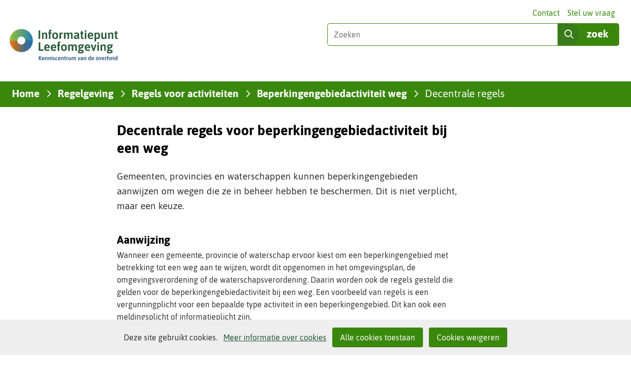

--- FILE ---
content_type: text/html; charset=utf-8
request_url: https://iplo.nl/regelgeving/regels-voor-activiteiten/beperkingengebiedactiviteit-weg/decentrale-regels/
body_size: 10272
content:
<!DOCTYPE html>
<html lang="nl">
  <head prefix="og: http://ogp.me/ns# dcterms: http://purl.org/dc/terms/ overheid: http://standaarden.overheid.nl/owms/">
    <meta charset="utf-8">
    <meta name="viewport" content="initial-scale=1">
    <title>Decentrale regels voor beperkingengebiedactiviteit bij een weg | Informatiepunt Leefomgeving</title>
    <link rel="apple-touch-icon" href="https://iplo.nl/apple-touch-icon.png">
    <link rel="icon" href="https://iplo.nl/favicon.png"><!--[if IE]>
          <link rel="shortcut icon" href="https://iplo.nl/favicon.ico" />
          <![endif]-->
    <meta name="msapplication-TileColor" content="#ffffff">
    <meta name="msapplication-TileImage" content="/publish/varianten/139/favicons/256x256_shortcut-icon-transp_1.png">
    <link rel="canonical" href="https://iplo.nl/regelgeving/regels-voor-activiteiten/beperkingengebiedactiviteit-weg/decentrale-regels/">
    <meta name="generator" content="iprox.">
    <link rel="author" href="mailto:teamwebsite@rws.nl">
    <meta name="description" content="Gemeenten, provincies en waterschappen kunnen beperkingengebieden aanwijzen om wegen die ze in beheer hebben te beschermen. Dit is niet verplicht."><!--OWMS-Kern-->
    <meta property="dcterms:identifier" content="https://iplo.nl/regelgeving/regels-voor-activiteiten/beperkingengebiedactiviteit-weg/decentrale-regels/" datatype="dcterms:URI">
    <meta property="dcterms:title" content="Decentrale regels voor beperkingengebiedactiviteit bij een weg">
    <meta property="dcterms:type" content="webpagina" datatype="overheid:informatietype">
    <meta property="dcterms:language" content="nl" datatype="dcterms:RFC4646">
    <meta property="overheid:authority" content="Rijkswaterstaat">
    <meta property="dcterms:creator" content="Rijkswaterstaat">
    <meta property="dcterms:modified" content="2025-07-14" datatype="dcterms:W3CDTF">
    <meta property="dcterms:available" content="start=2019-03-11;" datatype="dcterms:Period"><!--OWMS-Mantel-->
    <meta property="dcterms:description" content="Gemeenten, provincies en waterschappen kunnen beperkingengebieden aanwijzen om wegen die ze in beheer hebben te beschermen. Dit is niet verplicht.">
    <meta property="dcterms:publisher" content="Rijkswaterstaat">
    <meta property="og:locale" content="nl_NL">
    <meta property="og:title" content="Decentrale regels voor beperkingengebiedactiviteit bij een weg">
    <meta property="og:type" content="article">
    <meta property="og:site_name" content="Informatiepunt Leefomgeving">
    <meta property="og:url" content="https://iplo.nl/regelgeving/regels-voor-activiteiten/beperkingengebiedactiviteit-weg/decentrale-regels/">
    <meta property="og:description" content="Gemeenten, provincies en waterschappen kunnen beperkingengebieden aanwijzen om wegen die ze in beheer hebben te beschermen. Dit is niet verplicht.">
    <link media="all" rel="stylesheet" href="/views/css/0fbef3c592d9838329cbca71c078fe04.css">
    <link media="all" rel="stylesheet" href="/views/css/b38587021e9383e9b0c91be41fdb81f4.css" class="id normalize">
    <link media="all" rel="stylesheet" href="/views/css/043182eb161746a4c83e0f8b748e3097.css" class="id informatiepunt-leefomgeving-139dot31040">
    <link media="screen" rel="stylesheet" href="/views/css/477f45c02cd1cda051cfdf8cecdaae65.css" class="id informatiepunt-leefomgeving-139dot31040">
    <link media="screen" rel="stylesheet" href="/views/css/ccb1e8d7fe552620d8e95a69abdc462c.css">
    <link media="print" rel="stylesheet" href="/views/css/d96d7154ffa665c9a813a60bebd3475b.css">
    <link rel="stylesheet" href="/aspx/read.aspx?AppIdt=globalcss&amp;ItmIdts=0,190564,245352,245351,245353,245353,245359&amp;VldIdts=0,245342,188608&amp;VarIdt=139">
    <script src="/views/js/a68d0b2d8f92052c361882933dea89b5.js"></script>
    <script><!--
window.piwikProTagmanagerId="e12f181f-2c7e-4196-a257-715583535526";window.piwikProTagmanagerAddress="https://statistiek.rijksoverheid.nl/containers/";
//--></script>
    <script src="/views/js/cf1af0c2a4769187d1e923df69f7fa41.js"></script>
    <script><!--
var requiredFields=requiredFields||[],requiredLabels=requiredLabels||[];
//--></script><!--Google Tag Manager-->
    <script><!--
function gtag(){dataLayer.push(arguments)}const googletagmanagerIgnoreDisallowedcookies=!0,googletagmanagerUseAllowCookies=!0;window.gtmId="GTM-M2HRZJG";window.dataLayer=window.dataLayer||[];gtag("consent","default",{ad_storage:"denied",ad_user_data:"denied",ad_personalization:"denied",analytics_storage:"denied"}),function(w,d,s,l,i){w[l].push({"gtm.start":(new Date).getTime(),event:"gtm.js"});var f=d.getElementsByTagName(s)[0],j=d.createElement(s),dl=l!="dataLayer"?"&l="+l:"";j.async=!0;j.src="https://www.googletagmanager.com/gtm.js?id="+i+dl;f.parentNode.insertBefore(j,f)}(window,document,"script","dataLayer",gtmId);
//--></script>
    <script src="/views/js/9ddb526fe378cc391948d6d6f8701389.js"></script><!--End Google Tag Manager-->
  <body class="vew-omgevingswet var-iplo ipx-baseline rol-body main-has-layout-regular header-has-layout-adsmo-header footer-has-layout-adsmo-footer left-aligned-list-images adsmo hascanvasimg has-full-breadcrumb-path userfeedback-popup-only has-border has-bright-border" data-breakpoints="[{&quot;className&quot;:&quot;large&quot;,&quot;minSize&quot;:1023,&quot;maxSize&quot;:99999},{&quot;className&quot;:&quot;medium&quot;,&quot;minSize&quot;:719,&quot;maxSize&quot;:1023},{&quot;className&quot;:&quot;small&quot;,&quot;minSize&quot;:0,&quot;maxSize&quot;:719}]" data-elt-breakpoints="[{ &quot;sizes&quot;:[444, 888], &quot;classNames&quot;:[&quot;elt-small&quot;, &quot;elt-medium&quot;, &quot;elt-large&quot;], &quot;selector&quot;: &quot;.grid-blok&quot; }]"><!--Google Tag Manager (noscript)-->
    <noscript><iframe src="//www.googletagmanager.com/ns.html?id=GTM-M2HRZJG" height="0" width="0" style="display:none;visibility:hidden" aria-hidden="true"></iframe></noscript><!--End Google Tag Manager (noscript)--><!--Start Piwik pro tag manager-->
    <script src="/views/js/a55facba6744e910aec9c28f2fae9de4.js"></script><!--End Piwik pro tag manager--><!--Google analytics 4 disabled: no id defined-->
    <div id="canvas" class="canvas artikel" data-ipx-pagetype="{&quot;alias&quot;:&quot;artikel&quot;}">
      <header data-ipx-pagetype="{&quot;alias&quot;:&quot;header&quot;}"><!--googleoff: all-->
        <div class="skiplink-wrapper skiplink-forward"><a class="skiplink visuallyhidden focusable" id="content-start_back" href="#content-start">Ga naar de inhoud</a></div>
        <div class="header rol-sectie-header grid-wrapper wrapper_12">
          <div class="grid-container container_12 grid-adsmo-header" data-layout="{&quot;columns&quot;:12,&quot;block-columns&quot;:1,&quot;gutter&quot;:0,&quot;padding&quot;:10,&quot;grid-column-width&quot;:100,&quot;DimSiz&quot;:1200,&quot;MinSiz&quot;:100,&quot;MaxSiz&quot;:1500}">
            <div id="zone_245351_header" class="grid-zone grid_12 z-header z-rol-header is-fullwidth-zone" data-layout="{&quot;columns&quot;:12,&quot;DimSiz&quot;:1200}">
              <div class="grid-row single-elt-row has-fullwidth-elt is-fullwidth-row rol-rij-secundaire-navigatie rol-rij-blok">
                <div class="grid-blok grid_12 rol-secundaire-navigatie type-secundaire-navigatie" id="Block_2576168" data-layout="{&quot;id&quot;:2576168,&quot;columns&quot;:12,&quot;DimSiz&quot;:1200,&quot;padding&quot;:10}">
                  <div class="grid-element">
                    <div class="grid-edge" data-id="PagCls_2576168">
                      <nav id="secnav-2576168" aria-labelledby="nav-title-2576168" class="horizontaal-rechts sec-nav-mobile-insert-in-primnav">
                        <div class="grid-title elt-hidden-small elt-hidden-medium elt-hidden-large">
                          <div class="heading-elt heading-elt-nav"><a id="nav-title-2576168" class="secundaire-navigatie" href="#opensecnav" data-nosmoothanchor="true">Direct naar</a></div>
                        </div>
                        <div class="grid-inside menu-container">
                          <ul id="opensecnav">
                            <li><span class="menu-text"><a class="contact" href="https://iplo.nl/contactinformatie/">Contact</a></span>
                            <li><span class="menu-text"><a href="https://iplo.nl/stel-vraag/">Stel uw vraag</a></span>
                          </ul>
                        </div>
                      </nav>
                    </div>
                  </div>
                </div>
              </div>
              <div class="grid-blok grid_6 rol-logo type-logo full-width" id="Block_2576154" data-layout="{&quot;id&quot;:2576154,&quot;columns&quot;:6,&quot;DimSiz&quot;:600,&quot;padding&quot;:10}">
                <div class="grid-element">
                  <div class="grid-edge" data-id="PagCls_2576154">
                    <div class="iprox-content no-icons image"><a href="https://iplo.nl/"><img src="/publish/pages/218338/iplo-kenniscentrum-van-de-overheid.svg" width="235" height="79" alt="Informatiepunt Leefomgeving" data-id="218338" id="img_pagvld_2273263_0" class="img-vector img_pagvld_2273263_0"></a><span class="visuallyhidden logo-home-link-text"> (naar homepage)</span></div>
                  </div>
                </div>
              </div>
              <div class="grid-blok grid_6 rol-zoeken type-zoeken has-button-icons" id="Block_2576157" data-layout="{&quot;id&quot;:2576157,&quot;columns&quot;:6,&quot;DimSiz&quot;:600,&quot;padding&quot;:10}">
                <div class="grid-element">
                  <div class="grid-edge" data-id="PagCls_2576157">
                    <div class="grid-title visuallyhidden">
                      <div class="heading-elt heading-elt-zoeken">Zoeken in deze site</div>
                    </div>
                    <div class="grid-inside">
                      <div class="zoekveld">
                        <form name="zoeken-form-2576157" id="zoeken-form-2576157" class="inline-form" action="https://iplo.nl/zoeken/" method="get" novalidate><label for="zoeken-2576157" class="visuallyhidden">Zoeken</label><input type="text" name="zoeken_term" id="zoeken-2576157" placeholder="Zoeken"><button type="submit" class="zoek ipx-btn ipx-btn-neutral"><span class="visuallyhidden">zoek</span></button></form>
                      </div>
                    </div>
                  </div>
                </div>
              </div>
            </div>
            <div class="zone-clear-header"></div>
            <div id="zone_245351_header-nav" class="grid-zone grid_12 z-header-nav z-rol-header-nav is-fullwidth-zone has-bgcolor has-bright-bgcolor expand-to-page" data-layout="{&quot;columns&quot;:12,&quot;DimSiz&quot;:1200}">
              <div class="grid-row single-elt-row has-fullwidth-elt is-fullwidth-row rol-rij-sitepad rol-rij-blok">
                <div class="grid-blok grid_12 rol-sitepad type-sitepad" id="Block_2576159" data-layout="{&quot;id&quot;:2576159,&quot;columns&quot;:12,&quot;DimSiz&quot;:1200,&quot;padding&quot;:10}">
                  <div class="grid-element">
                    <div class="grid-edge" data-id="PagCls_2576159">
                      <div class="grid-inside">
                        <nav class="bread-crumb elt-hidden-never" aria-label="Kruimelpad">
                          <div class="bread-crumb-wrapper">
                            <ol itemscope itemtype="http://schema.org/BreadcrumbList" class="kruimelpad">
                              <li itemprop="itemListElement" itemscope itemtype="http://schema.org/ListItem" class="item"><a itemprop="item" href="https://iplo.nl/"><span itemprop="name">Home</span></a>
                                <meta itemprop="position" content="1"><span class="bread-crumb-separator" aria-hidden="true"> ›</span>
                              <li itemprop="itemListElement" itemscope itemtype="http://schema.org/ListItem" class="item"><a itemprop="item" href="https://iplo.nl/regelgeving/"><span itemprop="name">Regelgeving</span></a>
                                <meta itemprop="position" content="2"><span class="bread-crumb-separator" aria-hidden="true"> ›</span>
                              <li itemprop="itemListElement" itemscope itemtype="http://schema.org/ListItem" class="item"><a itemprop="item" href="https://iplo.nl/regelgeving/regels-voor-activiteiten/"><span itemprop="name">Regels voor activiteiten</span></a>
                                <meta itemprop="position" content="3"><span class="bread-crumb-separator" aria-hidden="true"> ›</span>
                              <li itemprop="itemListElement" itemscope itemtype="http://schema.org/ListItem" class="item"><a itemprop="item" href="https://iplo.nl/regelgeving/regels-voor-activiteiten/beperkingengebiedactiviteit-weg/"><span itemprop="name">Beperkingengebiedactiviteit weg</span></a>
                                <meta itemprop="position" content="4"><span class="bread-crumb-separator" aria-hidden="true"> ›</span>
                              <li itemprop="itemListElement" itemscope itemtype="http://schema.org/ListItem" class="item laatste nolink" aria-current="page"><span itemprop="name">Decentrale regels</span>
                                <meta itemprop="position" content="5">
                            </ol>
                          </div>
                        </nav>
                      </div>
                    </div>
                  </div>
                </div>
              </div>
              <div class="grid-row single-elt-row has-fullwidth-elt is-fullwidth-row rol-rij-primaire-navigatie rol-rij-blok">
                <div class="grid-blok grid_12 rol-primaire-navigatie type-primaire-navigatie" id="Block_2576161" data-layout="{&quot;id&quot;:2576161,&quot;columns&quot;:12,&quot;DimSiz&quot;:1200,&quot;padding&quot;:10}">
                  <div class="grid-element">
                    <div class="grid-edge" data-id="PagCls_2576161">
                      <nav id="nav-2576161" class="bl-navbar bl-navbar-static navexpand-small navexpand-medium" data-nav-expanding="small medium">
                        <div class="grid-title elt-visible-small elt-visible-medium elt-hidden-large">
                          <div class="heading-elt heading-elt-nav"><button type="button" class="ipx-btn-link primaire-navigatie" aria-controls="openprimnav"><span id="nav-title-2576161">Menu</span></button></div>
                        </div>
                        <div class="grid-inside menu-container">
                          <ul id="openprimnav" aria-labelledby="nav-title-2576161" class="nav-eenvoudig">
                            <li class="bl-navitem"><span class="menu-text"><a id="navitem-6525733" class="primaire-navigatie-item" href="https://iplo.nl/">Home</a></span>
                            <li class="bl-navitem"><span class="menu-text"><a id="navitem-6525743" class="primaire-navigatie-item" href="https://iplo.nl/actueel/">Actueel</a></span>
                            <li class="bl-navitem active"><span class="menu-text"><a id="navitem-6525737" class="primaire-navigatie-item" aria-current="true" href="https://iplo.nl/regelgeving/">Regelgeving</a></span>
                            <li class="bl-navitem"><span class="menu-text"><a id="navitem-6525736" class="primaire-navigatie-item" href="https://iplo.nl/thema/">Thema's</a></span>
                            <li class="bl-navitem"><span class="menu-text"><a id="navitem-6525734" class="primaire-navigatie-item" href="https://iplo.nl/digitaal-stelsel/">Digitaal stelsel</a></span>
                            <li class="bl-navitem"><span class="menu-text"><a id="navitem-6525742" class="primaire-navigatie-item" href="https://iplo.nl/contact/">Contact</a></span>
                            <li class="bl-navitem sec-nav-item"><span class="menu-text"><a id="navitem-6526200" class="primaire-navigatie-item contact" href="https://iplo.nl/contactinformatie/">Contact</a></span>
                            <li class="bl-navitem sec-nav-item"><span class="menu-text"><a id="navitem-6526173" class="primaire-navigatie-item" href="https://iplo.nl/stel-vraag/">Stel uw vraag</a></span>
                          </ul>
                        </div>
                      </nav>
                    </div>
                  </div>
                </div>
              </div>
            </div>
            <div class="zone-clear-header-nav"></div>
          </div>
          <div class="layout-clear clear"></div>
        </div><!--googleon: all-->
      </header>
      <main data-pagetitle="Decentrale regels voor beperkingengebiedactiviteit bij een weg" data-ipx-pagetype="{&quot;alias&quot;:&quot;artikel&quot;}">
        <div id="content-start" tabindex="-1"></div>
        <div id="content" class="main rol-sectie-main grid-wrapper wrapper_12">
          <div class="grid-container container_12 grid-regular has-link-icons has-list-icons" data-layout="{&quot;columns&quot;:12,&quot;block-columns&quot;:1,&quot;gutter&quot;:0,&quot;padding&quot;:10,&quot;grid-column-width&quot;:100,&quot;DimSiz&quot;:1200,&quot;MinSiz&quot;:100,&quot;MaxSiz&quot;:1500}">
            <div id="zone_190564_dummy" class="grid-zone grid_2 z-dummy z-rol-dummy" data-layout="{&quot;columns&quot;:2,&quot;DimSiz&quot;:200}"><br class="end-of-zone"></div>
            <div class="zone-clear-dummy"></div>
            <div id="zone_190564_content" class="grid-zone grid_7 z-content z-rol-content" data-layout="{&quot;columns&quot;:7,&quot;DimSiz&quot;:700}">
              <div class="grid-blok grid_7 rol-paginatitel type-titel" data-layout="{&quot;columns&quot;:7,&quot;DimSiz&quot;:700}">
                <div class="grid-element">
                  <div class="grid-edge">
                    <h1 class="grid-title">Decentrale regels voor beperkingengebiedactiviteit bij een weg<span class="submode"></span></h1>
                  </div>
                </div>
              </div>
              <div class="grid-blok grid_7 rol-inleiding type-inhoud" data-layout="{&quot;columns&quot;:7,&quot;DimSiz&quot;:700}">
                <div class="grid-element">
                  <div class="grid-edge" data-id="PagVld_1475409">
                    <div class="grid-inside">
                      <div class="iprox-rich-content iprox-content">
                        <p>Gemeenten, provincies en waterschappen kunnen beperkingengebieden aanwijzen om wegen die ze in beheer hebben te beschermen. Dit is niet verplicht, maar een keuze.</p>
                      </div>
                    </div>
                  </div>
                </div>
              </div>
              <div class="grid-blok grid_7 rol-inhoud type-inhoud has-button-icons" data-layout="{&quot;columns&quot;:7,&quot;DimSiz&quot;:700}">
                <div class="grid-element">
                  <div class="grid-edge" data-id="PagVld_1475407">
                    <div class="grid-inside">
                      <div class="iprox-rich-content iprox-content">
                        <h2 id="heb99fd40-9ca6-4e00-b461-76ddcd3f391f">Aanwijzing</h2>
                        <p>Wanneer een gemeente, provincie of waterschap ervoor kiest om een beperkingengebied met betrekking tot een weg aan te wijzen, wordt dit opgenomen in het omgevingsplan, de omgevingsverordening of de waterschapsverordening. Daarin worden ook de regels gesteld die gelden voor de beperkingengebiedactiviteit bij een weg. Een voorbeeld van regels is een vergunningplicht voor een bepaalde type activiteit in een beperkingengebied. Dit kan ook een meldingsplicht of informatieplicht zijn.</p>
                        <h2 id="h20cbe1e7-6090-450a-8246-a61a9465b608">Verantwoordelijkheden</h2>
                        <p>Gemeenten, provincies en waterschappen zijn verantwoordelijk voor de staat en de werking van de openbare wegen die ze in beheer hebben. Dit volgt uit de artikelen 2.16 lid 1 onder b (gemeente), 2.17 lid 1 onder b (waterschap) en 2.18 lid 1 onder e (provincie) van de Omgevingswet. Door het aanwijzen van beperkingengebieden en regels te stellen voor activiteiten in die gebieden kunnen deze overheden de staat en de werking van de openbare wegen beschermen.</p>
                        <h2 id="hf79af11a-dccd-4697-9e14-dabc5f803d28">Relatie met de Wegenwet</h2>
                        <p>Het beheer van de openbare weg is geregeld via de <a href="https://wetten.overheid.nl/BWBR0001948/2017-09-01" class="externLink">Wegenwet</a>. Die wet zal op een later moment opgaan in de Omgevingswet. Want onder het bereik van de Omgevingswet valt het voorkomen dat er vanwege bepaalde activiteiten nadelige gevolgen ontstaan voor de staat en de werking van een openbare weg.</p>
                        <h2 id="h492b6f80-288e-454c-b925-4fcf406976dd">Relatie rijksweg met het omgevingsplan</h2>
                        <p>Een gemeente mag in een omgevingsplan geen regels stellen die het gebruik, de instandhouding, de verbetering of de vernieuwing van een rijksweg of hoofdspoorweg rechtstreeks belemmeren. Dit staat in een instructieregel in artikel 5.163 van het Besluit kwaliteit leefomgeving (<a id="begrip-1" class="siteLink ptbegrip" data-begrip-id="188625" href="#begrip-inhoud-188625" aria-expanded="false">Bkl<span class="visuallyhidden"> Klik hier voor uitleg over dit begrip (opent in popup)</span></a><span class="begrip-holder begrip-hidden" data-begrip-id="188625"></span>).</p>
                        Voor de activiteiten rond rijkswegen kan het bevoegd gezag afwijken van bepaalde regels door het stellen van maatwerkvoorschriften.
                        <h2 id="h6c9630f7-37ee-4390-8b85-712e27ef4999">Maatwerkvoorschriften</h2>
                        Het bevoegd gezag kan <a id="begrip-2" class="siteLink ptbegrip" data-begrip-id="206809" href="#begrip-inhoud-206809" aria-expanded="false">maatwerkvoorschriften<span class="visuallyhidden"> Klik hier voor uitleg over dit begrip (opent in popup)</span></a><span class="begrip-holder begrip-hidden" data-begrip-id="206809"></span> stellen over de specifieke zorgplicht en over de onderwerpen in afdeling 8.2. Een maatwerkvoorschrift kan niet worden gesteld als er een voorschrift aan een omgevingsvergunning voor een beperkingengebiedactiviteit met betrekking tot de weg kan worden verbonden. Voorschriften ter invulling van de specifieke zorgplicht landen altijd in de vergunning, en niet in een zelfstandig maatwerkvoorschrift. Bij het aanleggen en in standhouden van kabels en leidingen in het beperkingengebied met betrekking tot de weg, worden wel zelfstandig maatwerkvoorschriften gesteld. Op het stellen van een maatwerkvoorschrift is de beoordelingsregel voor vergunningplichtige beperkingengebiedactiviteit met betrekking tot een weg in beheer van het Rijk (artikel 8.2 Bkl) van overeenkomstige toepassing.
                      </div>
                    </div>
                  </div>
                </div>
              </div><br class="end-of-zone">
            </div>
            <div class="zone-clear-content"></div>
            <div id="zone_190564_aside" class="grid-zone grid_3 z-aside z-rol-aside" data-layout="{&quot;columns&quot;:3,&quot;DimSiz&quot;:300}"><br class="end-of-zone"></div>
            <div class="zone-clear-aside"></div>
          </div>
          <div class="layout-clear clear"></div>
          <div class="begrip-inhoud begrip-hidden" id="begrip-inhoud-188625">
            <h3 class="begrip-titel">Besluit kwaliteit leefomgeving (Bkl)</h3>
            <p>Het Besluit kwaliteit leefomgeving (Bkl) is een van de 4 algemene maatregelen van bestuur (AMvB's) onder de Omgevingswet.</p>
          </div>
          <div class="begrip-inhoud begrip-hidden" id="begrip-inhoud-206809">
            <h3 class="begrip-titel">Maatwerkvoorschrift</h3>
            <p>Maatwerkvoorschrift als bedoeld in artikel 4.5, Omgevingswet. Deze begripsbepaling staat in de bijlage bij de Omgevingswet.</p>
            <p>Artikel 4.5, Omgevingswet bepaalt dat het bevoegd gezag met een maatwerkvoorschrift een algemene regel voor een activiteit in een concrete situatie specifiek kan maken.</p>
          </div>
        </div>
      </main>
      <footer data-ipx-pagetype="{&quot;alias&quot;:&quot;footer&quot;}"><!--googleoff: all-->
        <div class="footer rol-sectie-footer grid-wrapper wrapper_12">
          <div class="grid-container container_12 grid-adsmo-footer" data-layout="{&quot;columns&quot;:12,&quot;block-columns&quot;:1,&quot;gutter&quot;:0,&quot;padding&quot;:10,&quot;grid-column-width&quot;:100,&quot;DimSiz&quot;:1200,&quot;MinSiz&quot;:100,&quot;MaxSiz&quot;:1500}">
            <div id="zone_245352_share" class="grid-zone grid_12 z-share z-rol-share is-fullwidth-zone" data-layout="{&quot;columns&quot;:12,&quot;DimSiz&quot;:1200}">
              <div data-layout="{&quot;columns&quot;:12,&quot;DimSiz&quot;:1200}" class="grid-blok grid_4 prefix_2 knoppen-specials-share rol-knoppen-specials type-linkslist has-list-icons">
                <div class="grid-element">
                  <div class="grid-edge">
                    <div class="grid-title">
                      <h2>delen</h2>
                    </div>
                    <div class="grid-inside">
                      <ul class="iprox-content button-specials horizontal">
                        <li><span class="li-content"><a class="externLink linkedin focusable" href="https://www.linkedin.com/shareArticle?mini=true&amp;url=https%3a%2f%2fiplo.nl%2fregelgeving%2fregels-voor-activiteiten%2fbeperkingengebiedactiviteit-weg%2fdecentrale-regels%2f&amp;title=Decentrale%20regels&amp;ro=false&amp;summary=Gemeenten%2c%20provincies%20en%20waterschappen%20kunnen%20beperkingengebieden%20aanwijzen%20om%20wegen%20die%20ze%20in%20beheer%20hebben%20te%20beschermen.%20Dit%20is%20niet%20verplicht."><span class="special-btn-text share-text">Delen op LinkedIn</span></a></span>
                      </ul>
                    </div>
                  </div>
                </div>
              </div>
              <div data-layout="{&quot;columns&quot;:12,&quot;DimSiz&quot;:1200}" class="grid-blok grid_3 suffix_3 knoppen-specials-pdf rol-knoppen-specials type-linkslist has-list-icons">
                <div class="grid-element">
                  <div class="grid-edge">
                    <div class="grid-title">
                      <h2>pdf maken</h2>
                    </div>
                    <div class="grid-inside">
                      <ul class="iprox-content button-specials horizontal">
                        <li><span class="li-content"><a href="#" class="importLink pdf focusable pdfcreate" rel="nofollow"><span class="special-btn-text share-text"><abbr title="Portable Document Format">pdf</abbr> maken</span></a></span>
                      </ul>
                    </div>
                  </div>
                </div>
              </div><br class="end-of-zone">
            </div>
            <div class="zone-clear-share"></div>
            <div id="zone_245352_paginawaardering" class="grid-zone grid_12 z-paginawaardering z-rol-paginawaardering is-fullwidth-zone has-bgcolor has-bright-bgcolor expand-to-page" data-layout="{&quot;columns&quot;:12,&quot;DimSiz&quot;:1200}">
              <div class="grid-row single-elt-row rol-rij-paginawaardering rol-rij-blok">
                <div class="grid-blok grid_9 prefix_2 suffix_1 rol-paginawaardering type-paginawaardering" id="Block_2872069" data-layout="{&quot;id&quot;:2872069,&quot;columns&quot;:9,&quot;DimSiz&quot;:900,&quot;prefix&quot;:2,&quot;suffix&quot;:1,&quot;padding&quot;:10}">
                  <div class="grid-element">
                    <div class="grid-edge" data-id="PagCls_2872069">
                      <div class="grid-inside">
                        <div class="paginawaarderinglink" data-href="https://iplo.nl/paginawaardering/?pwUrl=https%3a%2f%2fiplo.nl%2fregelgeving%2fregels-voor-activiteiten%2fbeperkingengebiedactiviteit-weg%2fdecentrale-regels%2f&amp;pwId=190564&amp;ajax=true"></div>
                      </div>
                    </div>
                  </div>
                </div>
              </div>
            </div>
            <div class="zone-clear-paginawaardering"></div>
            <div id="zone_245352_footer-contact" class="grid-zone grid_12 z-footer-contact z-rol-footer-contact is-fullwidth-zone has-bgcolor has-bright-bgcolor expand-to-page" data-layout="{&quot;columns&quot;:12,&quot;DimSiz&quot;:1200}">
              <div class="grid-row single-elt-row rol-rij-footer-inhoud">
                <div class="grid-blok grid_6 prefix_3 suffix_3 rol-footer-inhoud type-uitgelicht has-list-icons" id="Block_2872071" data-layout="{&quot;id&quot;:2872071,&quot;columns&quot;:6,&quot;DimSiz&quot;:600,&quot;prefix&quot;:3,&quot;suffix&quot;:3,&quot;padding&quot;:10}">
                  <div class="grid-element">
                    <div class="grid-edge" data-id="PagCls_2872071">
                      <div class="grid-title">
                        <h2>Vraag het onze experts!</h2>
                      </div>
                      <div class="grid-inside">
                        <div class="iprox-content iprox-rich-content description">
                          <p>Heeft u beroepsmatig te maken met regelgeving over de leefomgeving, de Omgevingswet of het Digitaal Stelsel Omgevingswet (DSO)? Hierover kunt u vragen stellen aan onze helpdesk. Wilt u als inwoner meer weten over deze onderwerpen? Neem dan contact op met uw gemeente.</p>
                        </div>
                        <div data-ipx-id="245359" class="entry ipx-pt-enquete">
                          <div class="title"><a class="siteLink" href="https://iplo.nl/contact/vragenformulier/">Stel uw vraag</a></div>
                        </div>
                      </div>
                    </div>
                  </div>
                </div>
              </div>
            </div>
            <div class="zone-clear-footer-contact"></div>
            <div id="zone_245352_footer-links" class="grid-zone grid_12 z-footer-links z-rol-footer-links is-fullwidth-zone has-bgcolor has-dark-bgcolor expand-to-page" data-layout="{&quot;columns&quot;:12,&quot;DimSiz&quot;:1200}">
              <div class="grid-blok grid_6 rol-footer-inhoud type-tekst has-list-icons" id="Block_2872082" data-layout="{&quot;id&quot;:2872082,&quot;columns&quot;:6,&quot;DimSiz&quot;:600,&quot;padding&quot;:10}">
                <div class="grid-element">
                  <div class="grid-edge" data-id="PagCls_2872082">
                    <div class="grid-title">
                      <h2>IPLO geeft uitleg, deelt kennis en ondersteunt ministeries</h2>
                    </div>
                    <div class="grid-inside description-inside">
                      <div class="iprox-content iprox-rich-content description">
                        <p>Het <a class="siteLink ptlandingspagina" href="https://iplo.nl/">Informatiepunt Leefomgeving</a> (IPLO) is het kenniscentrum van de overheid voor de fysieke leefomgeving. Wij ondersteunen professionals van overheden, omgevingsdiensten en brancheorganisaties met betrouwbare informatie over de wetten en regels van de leefomgeving, het Digitaal Stelsel Omgevingswet (DSO) en het Omgevingsloket. Meer informatie vindt u op onze pagina <a class="siteLink ptartikel" href="https://iplo.nl/over-ons/informatiepunt-leefomgeving/">Over IPLO</a>.</p>
                      </div>
                    </div>
                  </div>
                </div>
              </div>
              <div class="grid-blok grid_3 rol-footer-inhoud type-tekst has-list-icons" id="Block_2872087" data-layout="{&quot;id&quot;:2872087,&quot;columns&quot;:3,&quot;DimSiz&quot;:300,&quot;padding&quot;:10}">
                <div class="grid-element">
                  <div class="grid-edge" data-id="PagCls_2872087">
                    <div class="grid-inside description-inside">
                      <div class="iprox-content iprox-rich-content description">
                        <h2 id="h89d75316-8595-4f54-801b-758b8c33a7a6">Service</h2>
                        <ul>
                          <li><span class="li-content"><a class="siteLink ptartikel" href="https://iplo.nl/over-ons/informatiepunt-leefomgeving/">Over IPLO</a></span>
                          <li><span class="li-content"><a class="siteLink ptartikel" href="https://iplo.nl/actueel/abonneren/">Abonneren</a></span>
                          <li><span class="li-content"><a class="siteLink ptlandingspagina" href="https://iplo.nl/contact/">Contact</a></span>
                          <li><span class="li-content"><a class="siteLink ptartikel" href="https://iplo.nl/webarchief/">Archief</a></span>
                          <li><span class="li-content"><a href="https://nl.linkedin.com/company/informatiepunt-leefomgeving-iplo/" class="externLink">IPLO op LinkedIn</a></span>
                        </ul>
                      </div>
                    </div>
                  </div>
                </div>
              </div>
              <div class="grid-blok grid_3 rol-footer-inhoud type-tekst has-list-icons" id="Block_2899921" data-layout="{&quot;id&quot;:2899921,&quot;columns&quot;:3,&quot;DimSiz&quot;:300,&quot;padding&quot;:10}">
                <div class="grid-element">
                  <div class="grid-edge" data-id="PagCls_2899921">
                    <div class="grid-inside description-inside">
                      <div class="iprox-content iprox-rich-content description">
                        <h2 id="h89d75316-8595-4f54-801b-758b8c33a7a6_1" data-id="h89d75316-8595-4f54-801b-758b8c33a7a6">Over deze site</h2>
                        <ul>
                          <li><span class="li-content"><a class="siteLink ptartikel" href="https://iplo.nl/verantwoording/">Verantwoording</a></span>
                          <li><span class="li-content"><a class="siteLink ptartikel" href="https://iplo.nl/toegankelijkheid/">Toegankelijkheid</a></span>
                          <li><span class="li-content"><a class="siteLink ptartikel" href="https://iplo.nl/privacyverklaring/">Privacyverklaring</a></span>
                          <li><span class="li-content"><a class="siteLink ptartikel" href="https://iplo.nl/informatie-cookies/">Cookies</a></span>
                          <li><span class="li-content"><a class="siteLink ptartikel" href="https://iplo.nl/kwetsbaarheid-melden/">Kwetsbaarheid melden</a></span>
                        </ul>
                      </div>
                    </div>
                  </div>
                </div>
              </div>
            </div>
            <div class="zone-clear-footer-links"></div>
            <div id="zone_245352_footer-partners" class="grid-zone grid_12 z-footer-partners z-rol-footer-partners is-fullwidth-zone" data-layout="{&quot;columns&quot;:12,&quot;DimSiz&quot;:1200}">
              <div class="grid-blok grid_3 rol-banner type-banner full-width" id="Block_2872099" data-layout="{&quot;id&quot;:2872099,&quot;columns&quot;:3,&quot;DimSiz&quot;:300,&quot;padding&quot;:10}">
                <div class="grid-element">
                  <div class="grid-edge" data-id="PagCls_2872099">
                    <div class="iprox-content image stretch"><a class="externLink" href="https://www.rijksoverheid.nl" title="Rijksoverheid"><img class="banner-svg" src="/publish/pages/235974/rijksoverheid.svg" alt="Rijksoverheid"></a></div>
                  </div>
                </div>
              </div>
              <div class="grid-blok grid_3 rol-banner type-banner full-width" id="Block_2872111" data-layout="{&quot;id&quot;:2872111,&quot;columns&quot;:3,&quot;DimSiz&quot;:300,&quot;padding&quot;:10}">
                <div class="grid-element">
                  <div class="grid-edge" data-id="PagCls_2872111">
                    <div class="iprox-content image stretch"><a class="externLink" href="https://unievanwaterschappen.nl" title="Unie van Waterschappen"><img class="banner-svg" src="/publish/pages/235974/uni_van_waterschappen_1.svg" alt="UvW - Unie van Waterschappen"></a></div>
                  </div>
                </div>
              </div>
              <div class="grid-blok grid_3 rol-banner type-banner full-width" id="Block_2872117" data-layout="{&quot;id&quot;:2872117,&quot;columns&quot;:3,&quot;DimSiz&quot;:300,&quot;padding&quot;:10}">
                <div class="grid-element">
                  <div class="grid-edge" data-id="PagCls_2872117">
                    <div class="iprox-content image stretch"><a class="externLink" href="https://vng.nl/" title="VNG - Vereniging van Nederlandse Gemeenten"><img class="banner-svg" src="/publish/pages/235974/vng-logo_1.svg" alt="VNG - Vereniging van Nederlandse Gemeenten"></a></div>
                  </div>
                </div>
              </div>
              <div class="grid-blok grid_3 rol-banner type-banner full-width" id="Block_2872105" data-layout="{&quot;id&quot;:2872105,&quot;columns&quot;:3,&quot;DimSiz&quot;:300,&quot;padding&quot;:10}">
                <div class="grid-element">
                  <div class="grid-edge" data-id="PagCls_2872105">
                    <div class="iprox-content image stretch"><a class="externLink" href="https://www.ipo.nl/" title="IPO - Interprovinciaal Overleg"><img class="banner-svg" src="/publish/pages/235974/interprovinciaal_overleg.svg" alt="Interprovinciaal overleg - IPO"></a></div>
                  </div>
                </div>
              </div>
            </div>
            <div class="zone-clear-footer-partners"></div>
          </div>
          <div class="layout-clear clear"></div>
        </div><!--googleon: all-->
      </footer>
    </div>
    <script src="/views/js/b22dd560bb0a631b00eb613370d279ff.js"></script>
    <script><!--
window.lodash=_.noConflict();
//--></script>
    <script><!--
var itmIdt="190564",envIdt="2",varIdt="139";
//--></script>
    <script src="/views/js/b11754f1d329785b462be1d10f80365e.js"></script>
    <script src="/aspx/read.aspx?AppIdt=reference-lists&amp;SitIdt=285"></script>
    <script src="/views/js/5f651cc1f91f8f20a09aeca06c61d1b1.js"></script>
    <script src="/views/js/e55f27153b119ba740fe1a45c6c1fea6.js" class="id informatiepunt-leefomgeving"></script>
    <script src="/views/js/e84ebc26f6f7f602e4d395978e07bfb5.js"></script>

--- FILE ---
content_type: text/html; charset=utf-8
request_url: https://iplo.nl/paginawaardering/?pwUrl=https%3a%2f%2fiplo.nl%2fregelgeving%2fregels-voor-activiteiten%2fbeperkingengebiedactiviteit-weg%2fdecentrale-regels%2f&pwId=190564&ajax=true
body_size: 2221
content:
<!DOCTYPE html>
<html lang="nl">
  <body>
    <div class="grid-container container_12 grid-regular has-link-icons has-list-icons" data-layout="{&quot;columns&quot;:12,&quot;block-columns&quot;:1,&quot;gutter&quot;:0,&quot;padding&quot;:10,&quot;inner-padding&quot;:10,&quot;DimSiz&quot;:1200,&quot;MinSiz&quot;:100,&quot;MaxSiz&quot;:1500}">
      <div id="zone_245353_dummy" class="grid-zone grid_2 z-dummy z-rol-dummy" data-layout="{&quot;columns&quot;:2,&quot;DimSiz&quot;:200}"><br class="end-of-zone"></div>
      <div class="zone-clear-dummy"></div>
      <div id="zone_245353_content" class="grid-zone grid_7 z-content z-rol-content" data-layout="{&quot;columns&quot;:7,&quot;DimSiz&quot;:700}">
        <div class="grid-blok grid_7 rol-paginatitel type-titel" data-layout="{&quot;columns&quot;:7,&quot;DimSiz&quot;:700}">
          <div class="grid-element">
            <div class="grid-edge">
              <h2 class="visuallyhidden">Paginawaardering</h2>
            </div>
          </div>
        </div>
        <form id="Formulier_2091409_245353" enctype="multipart/form-data" data-maxupload="7000000" class="formulier" data-invalidmessage="Niet alle velden zijn correct ingevuld." data-hinttext="Invoervoorbeeld" action="https://iplo.nl/aspx/post.aspx?csrf_id=6aea65aae58c46b48c9bba7a12385e45" method="post" novalidate>
          <div class="verborgen"><input type="hidden" name="postback" value="https://iplo.nl/paginawaardering/"></div>
          <div class="verborgen"><input name="formhandler" type="hidden" value="Paginawaardering"><input type="hidden" name="Paginawaardering.$props" value="WwxR3BP3AREz2JDKQ/3Ex9FKlnC8djiCm1ca0oC5QqSQZI20EHh+nnyYoLLGutoRB/e2m2heeaL7vg/[base64]/s3UveQuCwHXXGQsNY3uIkDMEQic6OcZkvKQzIMbSrt62yfxschRRo/SBFHFnIEqDyo68ZI3Fmxjvp5XhPETvJyzWh528yPp28W2znmO1wTk52uOAyXhfU+0e2R61FTTrCszIbuwuWlrxWkvpWMQ4yyzWCJkQ/OOIZqfVvYXnKIxUyWqTK66eOQzSVh1csurRGueQLGp9TNLuyNlWLOQ/nbqP0AgRMztQqAGuVgz/Q0TMathy85DpdkYGK00FKSu0AWfuwSnfuK9O/y242j6e/lTOHgv6yrqwJ9Q=="><input name="FrmPagClsIdt" type="hidden" value="2091409"><input type="hidden" name="Formulier_mode" value="bevestiging_2091409_245353"><input type="hidden" name="Paginawaardering.check" value="unchecked"></div>
          <fieldset class="standaardvelden elementen">
            <legend>Uw gegevens</legend>
            <fieldset class="rij mode_input selectie selectie_type_radio">
              <legend class="label"><span class="setlabel">Heeft deze informatie u geholpen?</span></legend>
              <div class="invoer">
                <div class="antwoorden">
                  <div class="antwoord"><input type="radio" name="Paginawaardering.PagClsIdt_2091412" id="Paginawaardering_PagClsIdt_2091412_1" value="1817588" data-answer-id="2091414"><label for="Paginawaardering_PagClsIdt_2091412_1">Ja</label></div>
                  <div class="antwoord"><input type="radio" name="Paginawaardering.PagClsIdt_2091412" id="Paginawaardering_PagClsIdt_2091412_2" value="1817589" data-answer-id="2091415"><label for="Paginawaardering_PagClsIdt_2091412_2">Nee</label></div>
                </div>
              </div>
            </fieldset>
            <div class="rij mode_input textarea">
              <div class="label"><label for="Paginawaardering_PagClsIdt_2091416">Dat is fijn om te horen. Heeft u nog verbetersuggesties?</label></div>
              <div class="invoer"><textarea name="Paginawaardering.PagClsIdt_2091416" id="Paginawaardering_PagClsIdt_2091416" class="input nocols" cols="10" rows="5"></textarea></div>
            </div>
            <fieldset class="rij mode_input selectie selectie_type_radio">
              <legend class="label"><span class="setlabel">Dat is jammer. We horen graag wat het probleem is en wat we aan de pagina kunnen verbeteren.</span></legend>
              <div class="invoer">
                <div class="antwoorden">
                  <div class="antwoord"><input type="radio" name="Paginawaardering.PagClsIdt_2091417" id="Paginawaardering_PagClsIdt_2091417_1" value="1817595" data-answer-id="2091419"><label for="Paginawaardering_PagClsIdt_2091417_1">Ik begrijp niet wat er staat</label></div>
                  <div class="antwoord"><input type="radio" name="Paginawaardering.PagClsIdt_2091417" id="Paginawaardering_PagClsIdt_2091417_2" value="1817596" data-answer-id="2091420"><label for="Paginawaardering_PagClsIdt_2091417_2">De informatie is onjuist</label></div>
                  <div class="antwoord"><input type="radio" name="Paginawaardering.PagClsIdt_2091417" id="Paginawaardering_PagClsIdt_2091417_3" value="1817597" data-answer-id="2091421"><label for="Paginawaardering_PagClsIdt_2091417_3">De informatie is niet volledig</label></div>
                  <div class="antwoord"><input type="radio" name="Paginawaardering.PagClsIdt_2091417" id="Paginawaardering_PagClsIdt_2091417_4" value="1817598" data-answer-id="2091422"><label for="Paginawaardering_PagClsIdt_2091417_4">Andere reden</label></div>
                </div>
              </div>
            </fieldset>
            <div class="rij mode_input textarea">
              <div class="label"><label for="Paginawaardering_PagClsIdt_2091423">Kunt u dit toelichten? Uw feedback is anoniem. Wilt u een antwoord, stel dan uw vraag onderaan de pagina.</label></div>
              <div class="invoer"><textarea name="Paginawaardering.PagClsIdt_2091423" id="Paginawaardering_PagClsIdt_2091423" class="input nocols" cols="10" rows="5"></textarea></div>
            </div>
          </fieldset>
          <fieldset class="rij mode_input captcha rij_verplicht">
            <legend class="label"><span class="setlabel">Vink onderstaande captcha aan zodat we kunnen controleren dat u geen robot bent.<span class="required-indicator"> (verplicht)</span></span></legend>
            <div class="invoer" data-emptymessage="Vink onderstaande captcha aan zodat we kunnen controleren dat u geen robot bent. is niet ingevuld.">
              <div data-start="none" class="captcha friendlycaptcha frc-captcha" id="Paginawaardering_Captcha" data-sitekey="FCMN1MEDOBJ1OM01" data-form-field-name="Paginawaardering.Captcha" aria-live="polite"></div>
            </div>
          </fieldset>
          <div class="knoppen knoppen-verzenden"><button type="submit" class="ipx-btn ipx-btn-primary"><span>Verzenden</span></button></div>
        </form><br class="end-of-zone">
      </div>
      <div class="zone-clear-content"></div>
      <div id="zone_245353_aside" class="grid-zone grid_3 z-aside z-rol-aside" data-layout="{&quot;columns&quot;:3,&quot;DimSiz&quot;:300}"><br class="end-of-zone"></div>
      <div class="zone-clear-aside"></div>
    </div>
    <div class="layout-clear clear"></div>

--- FILE ---
content_type: text/html; charset=utf-8
request_url: https://iplo.nl/?AppIdt=cookiecheck&VarIdt=139&cookies_allowed=&cookies_consent=-1&html5=true
body_size: 155
content:
<div id="Cookies_question" class="cookiebar cookies_question" role="dialog" aria-labelledby="cookies-title" aria-describedby="cookies-description" aria-live="polite">
  <h2 id="cookies-title" class="visuallyhidden">Cookies toestaan?</h2>
  <div id="Cookiebar_inside" class="cookiebar_inside story">Deze site gebruikt cookies. <a href="https://iplo.nl/informatie-cookies/" class="ipx-btn ipx-btn-link">Meer informatie over cookies</a></div>
  <div id="cookies-description" class="visuallyhidden">Hier kan het gebruik van cookies op deze website worden toegestaan of geweigerd.</div>
  <div class="cookie_forms" data-ads_cookies="false" data-cookiepreference_ignored="true">
    <form id="cookies_allowed_true" class="cookies_allowed_true" action="https://iplo.nl/aspx/post.aspx?csrf_id=c3ae3e212b984ffcacaad05b42ede3aa" method="post" novalidate>
      <div class="verborgen"><input type="hidden" name="postback" value=""></div><button type="submit" class="ipx-btn ipx-btn-primary cookies_button btn_allow_true">Alle cookies toestaan</button>
    </form>
    <form id="cookies_allowed_preferences" class="cookies_allowed_preferences"><button type="button" class="ipx-btn ipx-btn-primary cookies_button btn_set_preferences">Cookievoorkeuren beheren</button></form>
    <form id="cookies_allowed_false" class="cookies_allowed_false" action="https://iplo.nl/aspx/post.aspx?csrf_id=c3ae3e212b984ffcacaad05b42ede3aa" method="post" novalidate>
      <div class="verborgen"><input type="hidden" name="postback" value=""></div><button type="submit" class="ipx-btn ipx-btn-primary cookies_button btn_allow_false">Cookies weigeren</button>
    </form>
  </div>
</div>

--- FILE ---
content_type: text/css
request_url: https://iplo.nl/aspx/read.aspx?AppIdt=globalcss&ItmIdts=0,190564,245352,245351,245353,245353,245359&VldIdts=0,245342,188608&VarIdt=139
body_size: 509
content:
#img_varvld_3673_0,.img_varvld_3673_0{width:256px;max-width:256px;height:256px;max-height:256px}.achtergrond_img_varvld_3673_0{background-image:url(/publish/varianten/139/shortcut-icon-transp_1.png)}#img_varvld_3673_0.size_152px,.img_varvld_3673_0.size_152px{width:152px;max-width:152px;height:152px;max-height:152px}.achtergrond_img_varvld_3673_0.size_152px{background-image:url(/publish/varianten/139/152px/shortcut-icon-transp_1.jpg)}#img_varvld_3674_0,.img_varvld_3674_0{width:400px;max-width:400px;height:100px;max-height:100px}.achtergrond_img_varvld_3674_0{background-image:url(/publish/varianten/139/informatiepunt-leefomgeving-pdf.jpg)}#img_varvld_3674_0.size_220px,.img_varvld_3674_0.size_220px{width:220px;max-width:220px;height:55px;max-height:55px}.achtergrond_img_varvld_3674_0.size_220px{background-image:url(/publish/varianten/139/220px/informatiepunt-leefomgeving-pdf.jpg)}#img_varvld_3675_0,.img_varvld_3675_0{width:44px;max-width:44px;height:25px;max-height:25px}.achtergrond_img_varvld_3675_0{background-image:url(/publish/varianten/139/bottomomgevingswet.png)}#img_varvld_4191_0,.img_varvld_4191_0{width:300px;max-width:300px;height:128px;max-height:128px}.achtergrond_img_varvld_4191_0{background-image:url(/publish/varianten/139/iplo-logo-formulier_1.png)}#img_varvld_4191_0.size_172px,.img_varvld_4191_0.size_172px{width:172px;max-width:172px;height:73px;max-height:73px}.achtergrond_img_varvld_4191_0.size_172px{background-image:url(/publish/varianten/139/172px/iplo-logo-formulier_1.jpg)}#img_itmvld_13684_0,.img_itmvld_13684_0{width:1400px;max-width:1400px;height:380px;max-height:380px}.achtergrond_img_itmvld_13684_0{background-image:url(/publish/items/188608/monument-grondwetbank.png)}#img_itmvld_13684_0.size_1200px,.img_itmvld_13684_0.size_1200px{width:1200px;max-width:1200px;height:325px;max-height:325px}.achtergrond_img_itmvld_13684_0.size_1200px{background-image:url(/publish/items/188608/1200px/monument-grondwetbank.jpg)}#img_itmvld_13684_0.size_220px,.img_itmvld_13684_0.size_220px{width:220px;max-width:220px;height:59px;max-height:59px}.achtergrond_img_itmvld_13684_0.size_220px{background-image:url(/publish/items/188608/220px/monument-grondwetbank.jpg)}#img_itmvld_13684_0.size_460px,.img_itmvld_13684_0.size_460px{width:460px;max-width:460px;height:124px;max-height:124px}.achtergrond_img_itmvld_13684_0.size_460px{background-image:url(/publish/items/188608/460px/monument-grondwetbank.jpg)}#img_itmvld_13684_0.size_720px,.img_itmvld_13684_0.size_720px{width:720px;max-width:720px;height:195px;max-height:195px}.achtergrond_img_itmvld_13684_0.size_720px{background-image:url(/publish/items/188608/720px/monument-grondwetbank.jpg)}#img_itmvld_13684_0.size_940px,.img_itmvld_13684_0.size_940px{width:940px;max-width:940px;height:255px;max-height:255px}.achtergrond_img_itmvld_13684_0.size_940px{background-image:url(/publish/items/188608/940px/monument-grondwetbank.jpg)}#img_itmvld_10457_0,.img_itmvld_10457_0{width:2560px;max-width:2560px;height:549px;max-height:549px}.achtergrond_img_itmvld_10457_0{background-image:url(/publish/items/245342/canvas-home_iplo-min.png)}#img_itmvld_10457_0.size_1200px,.img_itmvld_10457_0.size_1200px{width:1200px;max-width:1200px;height:257px;max-height:257px}.achtergrond_img_itmvld_10457_0.size_1200px{background-image:url(/publish/items/245342/1200px/canvas-home_iplo-min.jpg)}#img_itmvld_10457_0.size_220px,.img_itmvld_10457_0.size_220px{width:220px;max-width:220px;height:47px;max-height:47px}.achtergrond_img_itmvld_10457_0.size_220px{background-image:url(/publish/items/245342/220px/canvas-home_iplo-min.jpg)}#img_itmvld_10457_0.size_460px,.img_itmvld_10457_0.size_460px{width:460px;max-width:460px;height:98px;max-height:98px}.achtergrond_img_itmvld_10457_0.size_460px{background-image:url(/publish/items/245342/460px/canvas-home_iplo-min.jpg)}#img_itmvld_10457_0.size_720px,.img_itmvld_10457_0.size_720px{width:720px;max-width:720px;height:154px;max-height:154px}.achtergrond_img_itmvld_10457_0.size_720px{background-image:url(/publish/items/245342/720px/canvas-home_iplo-min.jpg)}#img_itmvld_10457_0.size_940px,.img_itmvld_10457_0.size_940px{width:940px;max-width:940px;height:201px;max-height:201px}.achtergrond_img_itmvld_10457_0.size_940px{background-image:url(/publish/items/245342/940px/canvas-home_iplo-min.jpg)}#img_pagvld_2273263_0,.img_pagvld_2273263_0{width:235px;max-width:235px;height:79px;max-height:79px}.achtergrond_img_pagvld_2273263_0{background-image:url(/publish/pages/218338/iplo-kenniscentrum-van-de-overheid.svg)}

--- FILE ---
content_type: image/svg+xml
request_url: https://iplo.nl/publish/pages/235974/uni_van_waterschappen_1.svg
body_size: 4727
content:
<?xml version="1.0" encoding="UTF-8"?>
<!-- Generator: Adobe Illustrator 23.0.3, SVG Export Plug-In . SVG Version: 6.00 Build 0)  -->
<svg version="1.1" id="Layer_1" xmlns="http://www.w3.org/2000/svg" xmlns:xlink="http://www.w3.org/1999/xlink" x="0px" y="0px" width="296px" height="125px" viewBox="0 0 296 125" style="enable-background:new 0 0 296 125;" xml:space="preserve">
<style type="text/css">
	.st0{fill:#4BAFE8;}
	.st1{fill:#0063AE;}
</style>
<g id="Uni_van_waterschappen">
	<g>
		<polygon class="st0" points="49.5,43.8 68,43.8 68,46.7 70.1,46.7 70.1,41.7 47.5,41.7 47.5,46.7 49.5,46.7   "/>
		<polygon class="st0" points="68,54.8 49.5,54.8 49.5,51.8 47.5,51.8 47.5,56.8 70.1,56.8 70.1,51.8 68,51.8   "/>
		<g>
			<path class="st0" d="M63.2,47.5c-1.9,0-3.2,1.8-4.5,1.8c-1.4,0-2.2-1.8-4.4-1.8s-3.1,1.8-4.5,1.8c-1.4,0-2.5-1.8-4.5-1.8V49     c1.4,0,2.6,1.8,4.5,1.8c2.2,0,3.1-1.8,4.5-1.8s2.6,1.8,4.5,1.8c2.1,0,3.1-1.8,4.5-1.8c1.4,0,2.7,1.8,4.5,1.8     c1.9,0,3.1-1.8,4.5-1.8v-1.4c-2.2,0-3.1,1.8-4.5,1.8C66.5,49.3,65.3,47.5,63.2,47.5"/>
			<path class="st0" d="M92.1,41.7c0,0,0,4,0,5.2c0,2.7,0,4.3-0.3,5.3c-0.4,1.5-1.4,2.8-4.3,2.8c-2.6,0-3.9-1-4.4-2.8     c-0.3-0.8-0.3-4.3-0.3-6.1c0-2.7,0-4.4,0-4.4h-2.3c0,0-0.1,3.4-0.1,6.8c0,1.4,0,2.7,0,3.4c0.3,3.6,2.8,5.2,6.6,5.2     c3.9,0,6.7-1.5,6.8-5.8c0-0.9,0-2.7,0-4.4c0-2.6,0-5.2,0-5.2L92.1,41.7z"/>
		</g>
		<polygon class="st0" points="110.7,53.1 101.8,41.7 99.7,41.7 99.7,57 101.8,57 101.8,45.5 110.7,57 112.7,57 112.7,41.7     110.7,41.7   "/>
		<rect x="118.3" y="41.7" class="st0" width="2.3" height="15.1"/>
		<polygon class="st0" points="126.3,56.8 136,56.8 136,54.8 128.6,54.8 128.6,50.6 126.3,50.6   "/>
		<polygon class="st0" points="128.6,43.8 135.4,43.8 135.4,41.7 126.3,41.7 126.3,48.1 128.6,48.1   "/>
		<polygon class="st0" points="154.2,53.6 149.7,41.7 147,41.7 153.2,57 155.1,57 161.2,41.7 158.9,41.7   "/>
		<polygon class="st0" points="169,44.4 171.1,49.6 173.4,49.6 170.1,41.7 167.9,41.7 164.7,49.6 166.9,49.6   "/>
		<polygon class="st0" points="172.1,52.2 173.9,56.8 176.5,56.8 174.5,52.2   "/>
		<polygon class="st0" points="161.6,56.8 163.9,56.8 165.9,52.2 163.6,52.2   "/>
		<polygon class="st0" points="191.1,53.1 182.2,41.7 180.1,41.7 180.1,57 182.2,57 182.2,45.5 191.1,57 193.2,57 193.2,41.7     191.1,41.7   "/>
		<g>
			<path class="st1" d="M118.7,75.5c-1.3,0-2.2-0.1-2.2-0.1v-5.7c0,0,0.9,0,2.1,0c1.8,0,3.5,0.5,3.5,2.7     C121.9,74.7,120.4,75.5,118.7,75.5 M126.8,81.1c-1,0-1.8-0.8-3.2-2.2c-1.2-1.2-2.2-2.5-2.2-2.5s3-1,3-4.5c0-2.8-2.2-4.3-6.1-4.3     c-1.8,0-4.3,0-4.3,0v15.1h2.3V77c0,0,1.4,0,1.9,0h0.8c0,0,1.2,1.8,2.3,3.1c1.5,1.8,3,2.7,4.7,2.7c0.8,0,1.3-0.1,1.3-0.1V81h-0.5     V81.1z"/>
		</g>
		<polygon class="st1" points="67.4,67.7 63,79.6 58.1,67.7 55.5,67.7 57.4,72.4 54.3,79.7 49.9,67.7 47.3,67.7 53,83 55.1,83     58.6,74.8 61.9,83 63.9,83 69.7,67.7   "/>
		<polygon class="st1" points="77.9,67.7 75.6,67.7 72.5,75.2 74.7,75.2 76.5,70.4 78.5,75.2 80.9,75.2   "/>
		<polygon class="st1" points="79.5,77.9 81.6,83 84.2,83 82,77.9   "/>
		<polygon class="st1" points="69.3,83 71.6,83 73.6,77.9 71.4,77.9   "/>
		<polygon class="st1" points="83.9,69.8 89.5,69.8 89.5,83 91.8,83 91.8,69.8 97.5,69.8 97.5,67.7 83.9,67.7   "/>
		<polygon class="st1" points="102.8,69.9 109.7,69.9 109.7,67.7 100.6,67.7 100.6,73.9 102.8,73.9   "/>
		<polygon class="st1" points="102.8,76.6 100.6,76.6 100.6,83 110.1,83 110.1,80.9 102.8,80.9   "/>
		<g>
			<path class="st0" d="M136.7,74.3c-2.3-0.9-3.9-1.4-3.9-2.8s1.2-1.8,2.8-1.8c2.2,0,4.1,1,4.1,1v-2.1c0,0-1.3-0.9-4.1-0.9     s-5,1.4-5,4c0,2.6,2.1,3.6,4,4.4c1.5,0.7,3.7,1,3.7,2.8c0,1.7-1.5,2.1-3.4,2.1c-2.7,0-4.8-1.5-4.8-1.5v2.3c0,0,1.7,1,4.8,1     c3.6,0,5.7-1.9,5.7-4.4C140.7,76.1,138.7,75.1,136.7,74.3"/>
			<path class="st0" d="M152.3,81.1c-3.2,0-6.3-1.7-6.3-6c0-4.3,3-5.6,5.8-5.6c2.8,0,4.7,0.8,4.7,0.8v-2.1c0,0-1.4-0.7-4.7-0.7     c-4.9,0-8.2,3-8.2,7.9c0,4.5,3.4,7.8,8.3,7.8c3.2,0,4.7-0.7,4.7-0.7v-2.1C156.5,80.4,154.9,81.1,152.3,81.1"/>
		</g>
		<polygon class="st0" points="171.3,74 162.8,74 162.8,67.7 160.4,67.7 160.4,83 162.8,83 162.8,76.1 171.3,76.1 171.3,83     173.6,83 173.6,67.7 171.3,67.7   "/>
		<g>
			<path class="st0" d="M200,67.7c-1.9,0-4.4,0-4.4,0v15.1h2.3V69.6c0,0,0.7,0,2.2,0c2.1,0,3.5,0.9,3.5,3s-1.4,3-3,3     c-1.2,0-1.9-0.3-1.9-0.3v1.9c0,0,0.9,0.3,2.2,0.3c2.8,0,5.2-1.8,5.2-5C206.1,69.1,203.6,67.7,200,67.7"/>
			<path class="st0" d="M214.4,67.7c-1.8,0-4.4,0-4.4,0v15.1h2.3V69.6c0,0,0.7,0,2.2,0c2.1,0,3.5,0.9,3.5,3s-1.4,3-3,3     c-1.2,0-1.9-0.3-1.9-0.3v1.9c0,0,0.9,0.3,2.2,0.3c2.8,0,5.2-1.8,5.2-5C220.4,69.1,217.9,67.7,214.4,67.7"/>
		</g>
		<polygon class="st0" points="226.5,69.9 233.2,69.9 233.2,67.7 224.2,67.7 224.2,73.8 226.5,73.8   "/>
		<polygon class="st0" points="226.5,76.5 224.2,76.5 224.2,83 233.9,83 233.9,80.9 226.5,80.9   "/>
		<polygon class="st0" points="248.7,67.7 248.7,79.1 239.8,67.7 237.7,67.7 237.7,83 239.8,83 239.8,71.6 248.7,83 250.8,83     250.8,67.7   "/>
		<polygon class="st0" points="185.8,67.7 183.6,67.7 180.5,75.2 182.7,75.2 184.5,70.4 186.4,75.2 188.9,75.2   "/>
		<polygon class="st0" points="187.5,77.9 189.5,83 192.1,83 189.9,77.9   "/>
		<polygon class="st0" points="177.2,83 179.6,83 181.5,77.9 179.3,77.9   "/>
	</g>
</g>
</svg>

--- FILE ---
content_type: text/xml; charset=utf-8
request_url: https://iplo.nl/?xdl=/views/global/xdl/countpage&ItmIdt=190564&EnvIdt=2&referrer=
body_size: -375
content:
<?xml version="1.0" encoding="utf-8"?>
<data>
  <page count="3436" />
</data>

--- FILE ---
content_type: image/svg+xml
request_url: https://iplo.nl/publish/pages/235974/vng-logo_1.svg
body_size: 1279
content:
<?xml version="1.0" encoding="UTF-8"?>
<!-- Generator: Adobe Illustrator 23.0.3, SVG Export Plug-In . SVG Version: 6.00 Build 0)  -->
<svg version="1.1" id="Layer_1" xmlns="http://www.w3.org/2000/svg" xmlns:xlink="http://www.w3.org/1999/xlink" x="0px" y="0px" width="296px" height="125px" viewBox="0 0 296 125" style="enable-background:new 0 0 296 125;" xml:space="preserve">
<style type="text/css">
	.st0{fill:#009FE3;}
	.st1{fill:#004388;}
</style>
<g transform="translate(-132.1 -879)">
	<path class="st0" d="M318.9,941.5c-0.1-11.1-9-20.1-20.1-20.2h-6.6c-1.1,0.1-2,1.1-1.9,2.2c0.1,1,0.9,1.9,1.9,1.9h6.5   c8.9,0,16.1,7.2,16.1,16.1s-7.2,16.1-16.1,16.1h-22.5v-3.8h-4.1v7.8h26.5C309.9,961.6,318.9,952.6,318.9,941.5z"/>
	<path class="st0" d="M241.3,941.5c0,11.1,9,20.2,20.1,20.2c0,0,0,0,0,0h6.6c1.1,0.1,2.1-0.8,2.2-1.9c0.1-1.1-0.8-2.1-1.9-2.2   c-0.1,0-0.2,0-0.3,0h-6.5c-8.9,0-16.1-7.2-16.1-16.1c0-8.9,7.2-16.1,16.1-16.1h22.4v3.8h4.1v-7.7h-26.5   C250.3,921.3,241.3,930.3,241.3,941.5z"/>
	<path class="st1" d="M262.2,943.3l-3.8-10.1h-4.7l6.7,16.6h3.2l6.9-16.6h-4.4L262.2,943.3z"/>
	<path class="st1" d="M283.9,943.8l-6.5-10.6h-5.2v16.6h4.1v-10.9l6.7,10.9h5.1v-16.6h-4.1V943.8z"/>
	<path class="st1" d="M299.7,939.7v3.8h2.9v2.2c-0.4,0.2-0.8,0.3-1.2,0.5c-0.6,0.2-1.3,0.2-1.9,0.2c-0.7,0-1.4-0.1-2-0.4   c-0.6-0.2-1-0.6-1.5-1c-0.4-0.4-0.7-1-0.9-1.5c-0.2-0.6-0.3-1.3-0.3-2c0-0.7,0.1-1.4,0.3-2c0.2-0.6,0.5-1.1,0.9-1.5   c0.4-0.4,0.9-0.8,1.5-1c0.6-0.3,1.3-0.4,2-0.4c0.7,0,1.5,0.1,2.1,0.4c0.6,0.3,1.1,0.6,1.5,1.1l0.2,0.2l2.8-3.1l-0.2-0.2   c-0.8-0.8-1.9-1.4-3-1.7c-1.2-0.3-2.4-0.5-3.6-0.5c-1.2,0-2.4,0.2-3.6,0.6c-1.1,0.4-2,1-2.8,1.8c-0.8,0.8-1.4,1.7-1.8,2.8   c-0.9,2.3-0.9,4.9,0,7.2c0.4,1,1.1,2,1.8,2.8c0.8,0.8,1.8,1.4,2.8,1.8c1.2,0.4,2.4,0.6,3.6,0.6c1.2,0,2.4-0.1,3.5-0.4   c1.2-0.3,2.3-0.7,3.4-1.2l0.2-0.1v-9H299.7z"/>
</g>
</svg>